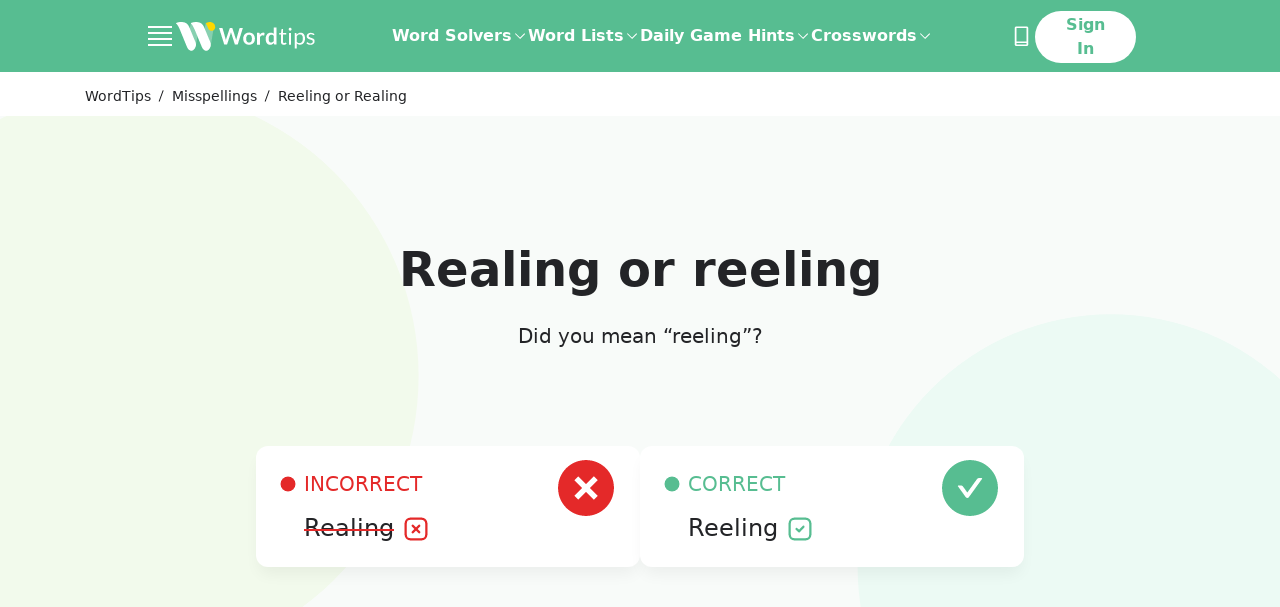

--- FILE ---
content_type: image/svg+xml
request_url: https://word.tips/_nuxt/ce5d48ac26681f8a7c41d13703aefb5e.svg
body_size: 133
content:
<svg width="75" height="74" viewBox="0 0 75 74" fill="none" xmlns="http://www.w3.org/2000/svg">
<circle cx="37.5" cy="37" r="37" fill="#F6E2FF"/>
<path d="M35.5 23H55.5H35.5ZM35.5 31H45.5H35.5Z" fill="#F7B7A3"/>
<path d="M35.5 23H55.5M35.5 31H45.5" stroke="#1B1B1B" stroke-width="2" stroke-linecap="round" stroke-linejoin="round"/>
<path d="M25.5 23H21.5C20.3954 23 19.5 23.8954 19.5 25V29C19.5 30.1046 20.3954 31 21.5 31H25.5C26.6046 31 27.5 30.1046 27.5 29V25C27.5 23.8954 26.6046 23 25.5 23Z" fill="#F7B7A3" stroke="#1B1B1B" stroke-width="2" stroke-linecap="round" stroke-linejoin="round"/>
<path d="M35.5 43H55.5H35.5ZM35.5 51H45.5H35.5Z" fill="#F7B7A3"/>
<path d="M35.5 43H55.5M35.5 51H45.5" stroke="#1B1B1B" stroke-width="2" stroke-linecap="round" stroke-linejoin="round"/>
<path d="M25.5 43H21.5C20.3954 43 19.5 43.8954 19.5 45V49C19.5 50.1046 20.3954 51 21.5 51H25.5C26.6046 51 27.5 50.1046 27.5 49V45C27.5 43.8954 26.6046 43 25.5 43Z" fill="#F7B7A3" stroke="#1B1B1B" stroke-width="2" stroke-linecap="round" stroke-linejoin="round"/>
</svg>


--- FILE ---
content_type: application/javascript; charset=UTF-8
request_url: https://word.tips/_nuxt/8c28cee.modern.js
body_size: 1082
content:
(window.webpackJsonp=window.webpackJsonp||[]).push([[94],{852:function(t,e,i){"use strict";i.r(e);var r=i(3),o=i(4),n=(i(9),i(12),i(28),i(237),i(132)),s=i(822),a=i(1);function l(t,e){var i=Object.keys(t);if(Object.getOwnPropertySymbols){var r=Object.getOwnPropertySymbols(t);e&&(r=r.filter((function(e){return Object.getOwnPropertyDescriptor(t,e).enumerable}))),i.push.apply(i,r)}return i}function c(t){for(var e=1;e<arguments.length;e++){var i=null!=arguments[e]?arguments[e]:{};e%2?l(Object(i),!0).forEach((function(e){Object(r.a)(t,e,i[e])})):Object.getOwnPropertyDescriptors?Object.defineProperties(t,Object.getOwnPropertyDescriptors(i)):l(Object(i)).forEach((function(e){Object.defineProperty(t,e,Object.getOwnPropertyDescriptor(i,e))}))}return t}var d={components:{AppLayout:n.default,Misspelling:s.default},asyncData:t=>Object(o.a)((function*(){var{app:e,params:i,error:r,$prismic:n}=t,s=i.words.toLowerCase().split("-vs-"),a={statusCode:404,cta:"Explore other misspellings",to:"/spelling/",message:"Page not found! Explore other Misspellings to find what you're looking for."};2!==s.length&&r(a);var[l,d]=s,p=function(){var t=Object(o.a)((function*(t){return(yield e.$axios.get("".concat(e.$config.dictionaryAPI).concat(t))).data}));return function(e){return t.apply(this,arguments)}}();try{var[u,f,w]=yield Promise.all([p("/misspellings/featured?per=5"),p("/vs/".concat(l,"/").concat(d)),n.api.query([n.predicates.at("document.type","article")],{pageSize:5})]);return{featured:u.data,related:f.misspellings.related,articles:w.results,definition:{[l]:c(c({},f.data[l]),{},{word:l}),[d]:c(c({},f.data[d]),{},{word:d})},other:f.misspellings.all,word1:l,word2:d}}catch(h){console.error(h),r(a)}}))(),data:()=>({page:{meta_title:"Misspelling",meta_description:"Misspelling",intro_text:"Misspelling"}}),head(){return this.definition?{title:"".concat(this.title," | How to spell it? | Spelling"),meta:[{hid:"description",name:"description",content:"".concat(this.title," are two words that are confused and usually misspelled due to their similarity. Check which one to use!")}]}:{}},computed:{wordDefinition1(){return this.definition[this.word1]},wordDefinition2(){return this.definition[this.word2]},correctWord(){return this.wordDefinition1.results&&this.wordDefinition2.results?this.wordDefinition1:[this.wordDefinition1,this.wordDefinition2].find((t=>t.results))||this.wordDefinition1},wrongWord(){return this.wordDefinition1.results&&this.wordDefinition2.results?this.wordDefinition2:[this.wordDefinition2,this.wordDefinition1].find((t=>!t.results))||this.wordDefinition2},title(){var t,e;return"".concat(Object(a.b)(null===(t=this.correctWord)||void 0===t?void 0:t.word)," or ").concat(Object(a.b)(null===(e=this.wrongWord)||void 0===e?void 0:e.word))}}},p=i(0),u=Object(p.a)(d,(function(){var t=this,e=t._self._c;return e("app-layout",{ref:"app",attrs:{"page-type":"misspelling-word",breadcrumbs:[{text:"Misspellings",url:"/spelling/"},{text:t.title}]}},[t.definition?e("Misspelling",{attrs:{correct:t.correctWord,wrong:t.wrongWord,related:t.related,featured:t.featured,articles:t.articles,other:t.other}}):t._e()],1)}),[],!1,null,null,null);e.default=u.exports}}]);